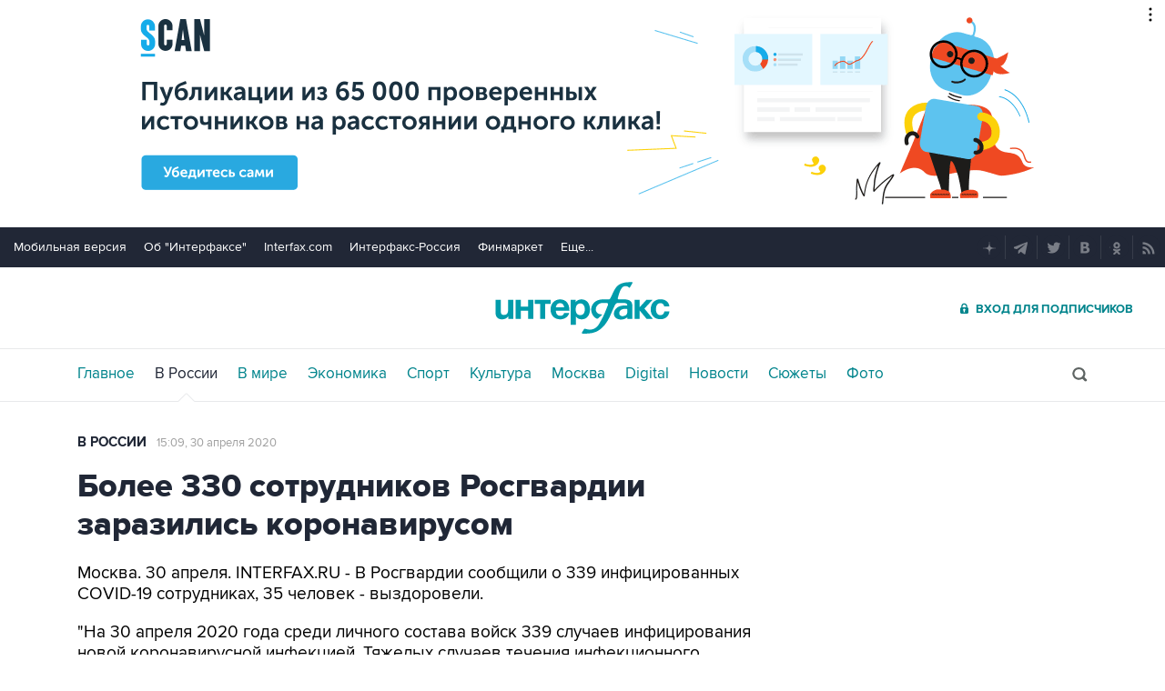

--- FILE ---
content_type: text/html
request_url: https://tns-counter.ru/nc01a**R%3Eundefined*interfax_ru/ru/UTF-8/tmsec=interfax/353153978***
body_size: -73
content:
F4CF7724695613A7X1767248807:F4CF7724695613A7X1767248807